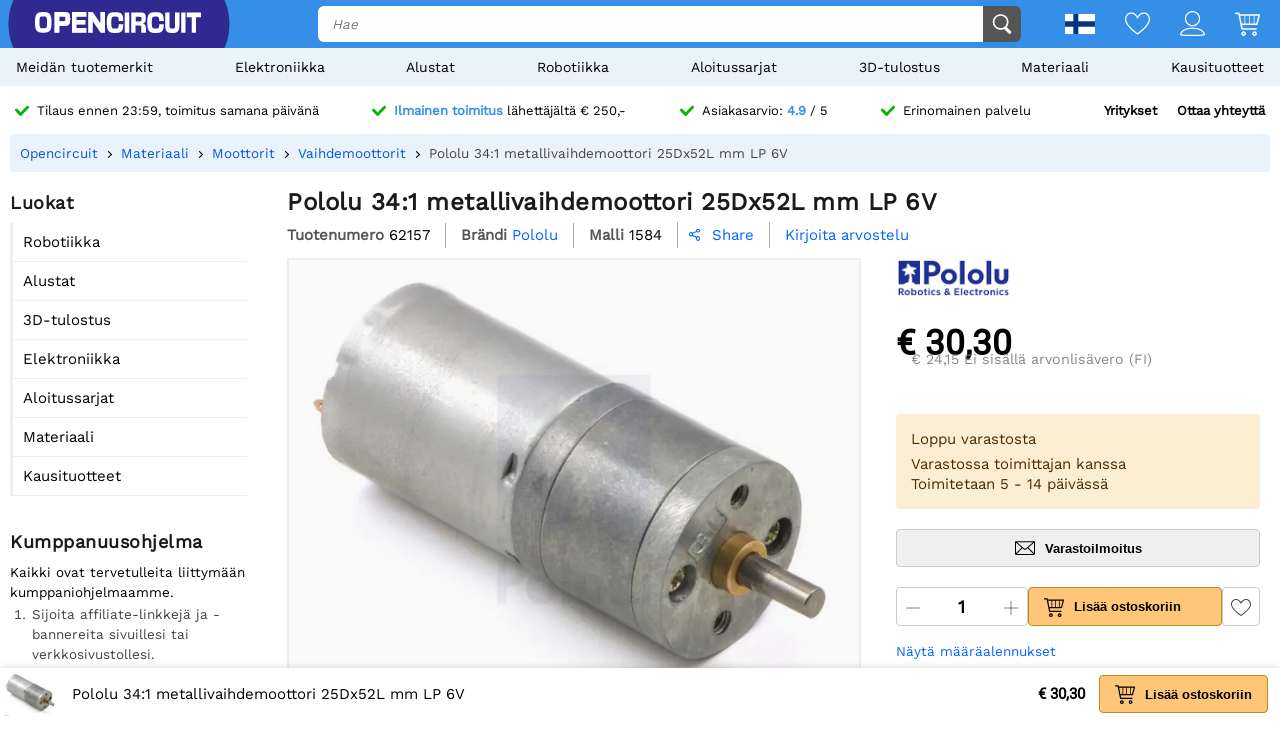

--- FILE ---
content_type: text/html; charset=utf-8
request_url: https://opencircuit.fi/api/session/set
body_size: -17
content:
{"success":true,"tkn":8307894}